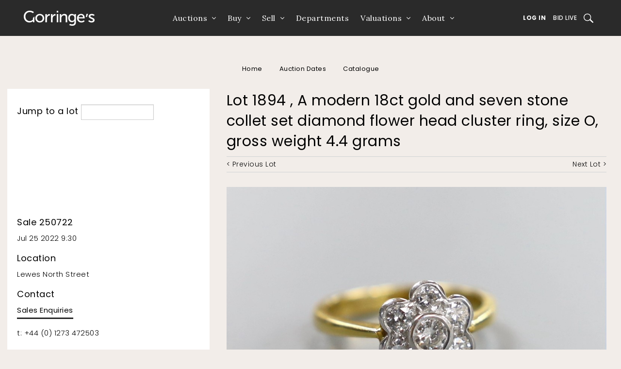

--- FILE ---
content_type: text/html
request_url: https://auction.gorringes.co.uk/asp/fullcatalogue.asp?salelot=250722++1894+&refno=90049283&image=1
body_size: 8355
content:

<!DOCTYPE html>
<html>
<head>

	 <!-- Google Tag Manager -->
	<script>(function(w,d,s,l,i){w[l]=w[l]||[];w[l].push({'gtm.start':
	new Date().getTime(),event:'gtm.js'});var f=d.getElementsByTagName(s)[0],
	j=d.createElement(s),dl=l!='dataLayer'?'&l='+l:'';j.async=true;j.src=
	'https://www.googletagmanager.com/gtm.js?id='+i+dl;f.parentNode.insertBefore(j,f);
	})(window,document,'script','dataLayer','GTM-5JNBJD4');</script>
	

	<title>A modern 18ct gold and seven stone collet set diamond flower head cluster ring, size O, gross weight 4.4 grams Sale 250722  - Lot  1894  -  - Gorringe's</title>
	<meta charset="UTF-8" />
	<meta name="viewport" content="width=device-width, initial-scale=1.0">
	<link rel="shortcut icon" href="/img/favicon.ico" type="image/x-icon" />
	<link rel='stylesheet' href='https://auction.gorringes.co.uk/css/rfc.css' type='text/css' media='screen' />



	 <link href='https://fonts.googleapis.com/css?family=Droid+Sans:400,700' rel='stylesheet' type='text/css'>

	 <link rel="stylesheet" href="https://maxcdn.bootstrapcdn.com/font-awesome/4.4.0/css/font-awesome.min.css">
	<link href='https://fonts.googleapis.com/css?family=Montserrat:400,700' rel='stylesheet' type='text/css'>
     <!-- to be replaced - alternative font -->
     <link rel='stylesheet' href='/css/fonts.min.css' type='text/css' media='screen' />
    <link rel='stylesheet' href='/css/slick.css' type='text/css' media='screen' />

	 <link href='https://fonts.googleapis.com/css?family=Droid+Sans:400,700' rel='stylesheet' type='text/css'>
	 <link rel="stylesheet" href="https://fonts.googleapis.com/css2?family=Lora:ital,wght@0,400;0,500;0,600;0,700;1,400;1,500;1,600;1,700&amp;family=Poppins:ital,wght@0,100;0,300;0,400;0,500;0,600;0,700;1,100;1,300;1,400;1,500;1,600;1,700&amp;display=swap">


	</head>


	 <script type="text/javascript" language="javascript">
      var verifyCallback = function(response) {
        alert(response);
      };

      var token;
      var onloadCallback = function() {
        // Renders the HTML element with id 'example1' as a reCAPTCHA widget.
        // The id of the reCAPTCHA widget is assigned to 'widgetId1'.
        token = grecaptcha.render('captcha_elem', {
          'sitekey' : '6LeelXcUAAAAAA7Xu6QnBQx6DZhkJ6Mml2tIxXMx',
          'theme' : 'light',

        });
      };

	  function validate() {

		var tokenResponse = grecaptcha.getResponse(token);
		if (tokenResponse.length <= 1) {
		   document.getElementById("ErrCatcha").innerHTML = "Please check off the reCaptcha box";

			//alert("Please check off the reCaptcha box");
			return false;
		}
		else{
		   document.getElementById("ErrCatcha").innerHTML = "";
		   document.getElementById("g_recaptcha_token").value = tokenResponse;
		   return true;
		}
	  }
    </script>
	</head>
	
	<body>
	
    <!-- Header section -->
    <!---------------------NEW HEADER IMPLEMENTATION------------------------->
    <div class="contain-to-grid ">
  	<section class="top-bar-section__navigation">
      	<div class="top-bar-section__logo">
        	<a href="https://www.gorringes.co.uk">
          		<img src="https://www.gorringes.co.uk/sites/all/themes/gorringes/img/header-logo.svg" alt="Logo">
        	</a>
      	</div>
      	<ul id="main-menu" class="main-nav row">

   	

   <li class="leaf has-dropdown " id="" style="">
      <a href="# ">Auctions</a>
     <!--  <ul class="dropdown">
         <li class="title back">
            <h5><a>Back</a></h5>
         </li>
         <li class="first leaf " id="" style=""><a href="/asp/schedule.asp">Calendar</a></li>
         <li class="leaf " id="" style=""><a href="<=mainsite_url%>/search/past">Results</a></li>
         <li class="last leaf " id="" style=""><a href="<=mainsite_url%>/search/lots">Catalogue Search</a></li>
      </ul> -->
      <ul class="dropdown">
                    <li class="title back">
                        <h5><a>Back</a></h5>
                    </li>
                    <li class="first leaf " id="" style=""><a href="https://www.gorringes.co.uk/calendar">Calendar</a></li>
                    <!-- <li class="leaf " id="" style=""><a href="<=s_main_site_url%>/winter-fine-sale">Winter Fine Sale</a></li> -->
                    <li class="leaf " id="" style=""><a href="https://www.gorringes.co.uk/results">Results</a></li>
                    <li class="last leaf " id="" style=""><a href="https://www.gorringes.co.uk/search/upcominglots">Catalogue Search</a></li>
                     <li class="last leaf " id="" style=""><a href="https://www.gorringes.co.uk/collections">Collections</a></li>
                     <li class="last leaf " id="" style=""><a href="https://www.gorringes.co.uk/payments">Payments</a></li>
        </ul>
   </li>
   <li class="leaf has-dropdown " id="" style="">
      <a href="# ">Buy</a>
      <!-- <ul class="dropdown">
         <li class="title back">
            <h5><a>Back</a></h5>
         </li>
         <li class="first leaf " id="" style=""><a href="https://test-gorringes2.pantheonsite.io/buying-gorringes">How to Buy</a></li>
         <li class="leaf " id="" style=""><a href="http://staging.gorringes.rfcsystems.com/register">Place a Pre-Sale Bid</a></li>
         <li class="leaf " id="" style=""><a href="https://test-gorringes2.pantheonsite.io/watch-or-bid-live">Watch or Bid Live</a></li>
         <li class="leaf " id="" style=""><a href="https://protect-us.mimecast.com/s/KpwICv2Yz8h7NDMTP9NiG?domain=test-gorringes2.pantheonsite.io">Shipping</a></li>
         <li class="last leaf " id="" style=""><a href="https://protect-us.mimecast.com/s/aoRbCwpEAKuG8DYTzIqdZ?domain=test-gorringes2.pantheonsite.io">Auction Glossary</a></li>
      </ul> -->
      <ul class="dropdown">
                    <li class="title back">
                        <h5><a>Back</a></h5>
                    </li>
                    <li class="first leaf " id="" style=""><a href="https://www.gorringes.co.uk/buy">Buy</a></li>
                    <li class="leaf " id="" style=""><a href="/register">Pre-Sale Bid</a></li>
                    <li class="last leaf " id="" style=""><a href="https://bid.gorringes.co.uk/auctions">Bid Live</a></li>
       </ul>
   </li>
   <li class="leaf has-dropdown " id="" style="">
      <a href="# ">Sell</a>
      <ul class="dropdown">
          <li class="title back">
             <h5><a>Back</a></h5>
          </li>
          <li class="first leaf " id="" style=""><a href="https://www.gorringes.co.uk/sell">How to Sell</a></li>
          <li class="last leaf " id="" style=""><a href="https://www.gorringes.co.uk/request-an-estimate">Estimate Request</a></li>
      </ul>
   </li>
   <li class="leaf"><a href="https://www.gorringes.co.uk/departments">Departments</a></li>
   <li class="leaf has-dropdown " id="" style="">
      <a href="# ">Valuations</a>
      <!-- <ul class="dropdown">
         <li class="title back">
            <h5><a>Back</a></h5>
         </li>
         <li class="first leaf " id="" style=""><a href="https://protect-us.mimecast.com/s/t6jdCBB82Pu76gETAI3rX?domain=test-gorringes2.pantheonsite.io">Valuations for Sale</a></li>
         <li class="leaf " id="" style=""><a href="https://protect-us.mimecast.com/s/gNlkCDkY2QS5vRgTmQzEL?domain=test-gorringes2.pantheonsite.io">Valuations For Insurance</a></li>
         <li class="last leaf " id="" style=""><a href="https://protect-us.mimecast.com/s/7SJuCERZ20I39QRuYxqLs?domain=test-gorringes2.pantheonsite.io">Valuations for Probate</a></li>
      </ul> -->
      <ul class="dropdown">
                    <li class="title back">
                        <h5><a>Back</a></h5>
                    </li>
                    <li class="first leaf " id="" style=""><a href="https://www.gorringes.co.uk/valuations">Valuations for Sale</a></li>
                    <li class="leaf " id="" style=""><a href="https://www.gorringes.co.uk/insurance">Valuations For Insurance</a></li>
                    <li class="leaf " id="" style=""><a href="https://www.gorringes.co.uk/probate">Valuations for Probate</a></li>
                    <!-- <li class="last leaf " id="" style=""><a href="<=s_main_site_url%>/fine-art-valuation-days">Fine Art Valuation Days</a></li> -->
        </ul>
   </li>
   <li class="last leaf has-dropdown " id="" style="">
      <a href="# ">About</a>
      <!-- <ul class="dropdown">
         <li class="title back">
            <h5><a>Back</a></h5>
         </li>
         <li class="first leaf " id="" style=""><a href="https://protect-us.mimecast.com/s/fOJICG6Y2Mh1YVjFRLgtO?domain=test-gorringes2.pantheonsite.io">Our Team</a></li>
         <li class="leaf " id="" style=""><a href="https://protect-us.mimecast.com/s/qzopCJ6Y2Nhqr70s09pA4?domain=test-gorringes2.pantheonsite.io">Our Story</a></li>
         <li class="leaf"><a href="https://protect-us.mimecast.com/s/JaguCKrY2LT2Ej3c5hTsC?domain=test-gorringes2.pantheonsite.io">News</a></li>
         <li class="leaf " id="" style=""><a href="https://protect-us.mimecast.com/s/wITmCL9Y2vSRjJEUvOcu2?domain=gorringes.co.uk">FAQs</a></li>
         <li class="leaf " id="" style=""><a href="https://protect-us.mimecast.com/s/3eoeCM8E2JuqOQEsxl1ON?domain=gorringes.co.uk">Artist Guides</a></li>
         <li class="last leaf " id="" style=""><a href="https://protect-us.mimecast.com/s/3a_JCNkE2YS0l2vTGaIK5?domain=test-gorringes2.pantheonsite.io">Contact</a></li>
      </ul> -->
      <ul class="dropdown">
                    <li class="title back">
                        <h5><a>Back</a></h5>
                    </li>
                    <li class="first leaf " id="" style=""><a href="https://www.gorringes.co.uk/about/our-team">Our Team</a></li>
                    <li class="leaf " id="" style=""><a href="https://www.gorringes.co.uk/about/our-story">Our Story</a></li>
                    <li class="leaf"><a href="https://www.gorringes.co.uk/news">News</a></li>
                    <li class="leaf " id="" style=""><a href="https://www.gorringes.co.uk/auction-glossary">Auction Glossary</a></li>
                    <li class="last leaf " id="" style=""><a href="https://www.gorringes.co.uk/contact">Contact</a></li>
                </ul>
   </li>
   	
    <li class="leaf mobile-only"><a href="/sign-in">Log In</a></li>
    
    <li class="leaf mobile-only"><a href="https://bid.gorringes.co.uk/auctions">Bid Live</a></li>
	<li class="leaf mobile-only"><a href="https://www.gorringes.co.uk/payments">Payments</a></li>
	<li class="last leaf mobile-only"><a href="https://www.gorringes.co.uk/">Collections</a></li>
</ul>
      	

    <div class="top-bar-section__right-links">
    	
	        <a class="button-underline rfc-out" href="/sign-in">Log In</a>
	    
        
        <a class="button-underline tablet-up" href="https://bid.gorringes.co.uk/auctions">Bid Live</a>
        <a class="button-underline desktop-up" href="https://www.gorringes.co.uk/payments">Payments</a>
        <a class="button-underline desktop-up links-end" href="https://www.gorringes.co.uk/collections">Collections</a>
        <a href="https://www.gorringes.co.uk/watch-or-bid-live" class="open-search search-icon"><span class="sr-only">Search</span></a>
        <div class="mobile-menu-icon" id="mobile-menu-toggle"><span></span></div>
	</div>

    </section>
    <nav class="top-bar-custom" data-topbar  data-options="">
      	<!-- <section class="secondary-header">
	        <ul class="secondary-nav row">
	          	<li class="left-col large-1 medium-3 small-3 columns social-icons">
	            	<a href="https://twitter.com/Gorringes" title="Follow Gorringes on Twitter" target="_blank"><i class="fa fa-twitter"></i></a>
	            	<a href="https://www.facebook.com/pages/Gorringes/138994809506064" title="Find Gorringes on Facebook" target="_blank"><i class="fa fa-facebook"></i></a>
	            	<a href="<=s_http_root%>/register" title="Sign up for email updates"><i class="fa fa-envelope"></i></a>
	            	<a href="<=s_main_site_url%>/contact" title="Phone Gorringes" class="phone-link"><i class="fa fa-phone"></i></a>
	          	</li>
	          	<li class="right-col large-11 medium-9 small-9 columns">
		            <ul class="quick-access-nav">
						<li class="first leaf nav-heading desktop-only"><span class="nolink">Welcome to Gorringe&#039;s</span></li>
						<li class="leaf nav-divider desktop-only"><a href="https://protect-us.mimecast.com/s/N4dPCR6M0PhvmA7TxuRMu?domain=gorringes.co.uk">Watch or Bid Live</a></li>
						<li class="leaf rfc-in nav-heading desktop-only"><span class="nolink">My Gorringe&#039;s</span></li>
						<li class="leaf login rfc-out"><a href="https://protect-us.mimecast.com/s/xhqSCVO5k7sxwDOHBtJdR?domain=auction.gorringes.co.uk">My Gorringe&#039;s Login</a></li>
						<li class="leaf online-payment rfc-in desktop-only nav-divider"><a href="https://protect-us.mimecast.com/s/trwCCW6wlQh59AlTYYaki?domain=auction.gorringes.co.uk">Payments</a></li>
						<li class="leaf update-account rfc-in desktop-only nav-divider"><a href="https://protect-us.mimecast.com/s/ozrJCXD70rIX5xpCPBT6T?domain=auction.gorringes.co.uk">Your details</a></li>
						<li class="leaf online-payment rfc-in desktop-only nav-divider"><a href="https://protect-us.mimecast.com/s/hgLwCYEQnyCL1zGtLBiqO?domain=auction.gorringes.co.uk">Pre-Sale Bids</a></li>
						<li class="last leaf logout rfc-in"><a href="https://protect-us.mimecast.com/s/G-PXCZ6wozh543OTqqqxA?domain=auction.gorringes.co.uk">Log out</a></li>
		              	<li class="mobile-menu-btn mobile-only">
		                	<span>
		                  		<i class="fa fa-bars"></i>
		                	</span>
		              	</li>
		            </ul>
		            <ul class="quick-access-nav">
                        <li class="first leaf nav-heading desktop-only"><span class="nolink">Welcome to Gorringe&#039;s</span></li>
                        <li class="leaf nav-divider desktop-only"><a href="https://www.gorringes.co.uk/watch-or-bid-live">Watch or Bid Live</a></li>
                        <li class="leaf rfc-in nav-heading desktop-only"><span class="nolink">My Gorringe&#039;s</span></li>
                        <li class="leaf login rfc-out"><a href="/sign-in">My Gorringe&#039;s Login</a></li>
                        <li class="leaf online-payment rfc-in desktop-only nav-divider"><a href="/online-payments">Payments</a></li>
                        <li class="leaf update-account rfc-in desktop-only nav-divider"><a href="/asp/registration_update.asp">Your details</a></li>
                        <li class="leaf online-payment rfc-in desktop-only nav-divider"><a href="/asp/cataloguesearch.asp">Pre-Sale Bids</a></li>
                        <li class="last leaf logout rfc-in"><a href="/sign-out">Log out</a></li>
                        <li class="mobile-menu-btn mobile-only">
                            <span>
                  <i class="fa fa-bars"></i>
                </span>
                        </li>
                    </ul>
	          	</li>
	        </ul>
      	</section> -->
    </nav>
</div>


<!---------------------NEW HEADER IMPLEMENTATION------------------------->

    <!-- End header section -->
    <div class="search-popup">
    <form class="search desktop-only header-lots-search-form" action="https://www.gorringes.co.uk/departments/carpets-rugs-textiles" method="post" id="search-block-form" accept-charset="UTF-8">
        <div>
            <div class="container-inline">
                <h2 class="element-invisible">Search form</h2>
                <div class="search-popup-title">Search through Upcoming and Past Lots</div>
                <div class="search-popup-wrapper">
                    <div class="form-item form-type-textfield form-item-search-block-form">
                        <label class="element-invisible" for="edit-search-block-form--2">Search </label>
                        <input title="Enter the terms you wish to search for." class="apachesolr-autocomplete small-8 columns form-text" data-apachesolr-autocomplete-id="search-block-form" placeholder="Search" type="text" id="edit-search-block-form--2" name="search_block_form" value="" size="15" maxlength="128" />
                    </div>
                    <div class="form-item form-type-item">
                        <button type="submit" class="search-btn"><i class="search-popup-icon"></i><span class="sr-only">Submit Search</span></button>
                    </div>
                </div>
                <input type="hidden" name="form_build_id" value="form-44zbdgtTCZywGR1DPVXOe8DmwakCwbl_hwVd-QeUjCs" />
                <input type="hidden" name="form_token" value="_DJ6O484rd2otHxtMu2s3P4dceqmNqz5yw13W4_6hls" />
                <input type="hidden" name="form_id" value="search_block_form" />
            </div>
        </div>
    </form>
    <span class="search-popup-close"></span>
</div>
			
		<!-- main -->
		<div class="wrapper main" role="main"><div class="row">

	<ul class="breadcrumbs">
		<li><a href="https://www.gorringes.co.uk">Home</a></li>
		<li> <a href="https://www.gorringes.co.uk/search/calendar">Auction Dates</a> </li>
		<li><a href="/asp/searchresults.asp?st=D&sale_no=250722&ps=20&pg=29#90049283">Catalogue</a> </li>

	</ul>

	<div class="main xlarge-8 columns right">
		<div class="content-main">
			<div class="secondary-content lot-container">
				<div class="lot-header regular">
					<h2> Lot  1894 , A modern 18ct gold and seven stone collet set diamond flower head cluster ring, size O, gross weight 4.4 grams</h2>
					<div class="lot-detail">
						<div class="lot-controls">

					
									<a class="lot-ctrl-btn prev" href="https://auction.gorringes.co.uk/asp/fullcatalogue.asp?salelot=250722++1893+&amp;refno=90049282" class="navigation_buttons">&lt; Previous Lot</a>
					
									<a class="lot-ctrl-btn next" href="https://auction.gorringes.co.uk/asp/fullcatalogue.asp?salelot=250722++1895+&amp;refno=90049284" class="navigation_buttons">Next Lot &gt;</a>
					

						</div>
					</div>
				<div class="lot_detail_image">
<div class="lot-detail"><a class="zoomme" href="/full/283/90049283_CATALOG_01.JPG"><img alt="A modern 18ct gold and seven stone collet set diamond flower head cluster ring, size O, gross weight 4.4 grams" title="A modern 18ct gold and seven stone collet set diamond flower head cluster ring, size O, gross weight 4.4 grams" src="https://auction.gorringes.co.uk\full\283\90049283_CATALOG_01.JPG" border="1"></a></div></div><br><div class="lot-carousel-menu"><div class="img-carousel-nav"><div class="image-slide"><a href="/asp/fullcatalogue.asp?salelot=250722++1894+&refno=90049283&image=1"><img class="fullcat" style="margin-top:10px;" src="/Med/283/90049283_CATALOG_01.JPG" border="1" /></a></div><div class="image-slide"><a href="/asp/fullcatalogue.asp?salelot=250722++1894+&refno=90049283&image=2"><img class="fullcat" style="margin-top:10px;" src="/Med/283/90049283_CATALOG_02.JPG" border="1" /></a></div><div class="image-slide"><a href="/asp/fullcatalogue.asp?salelot=250722++1894+&refno=90049283&image=3"><img class="fullcat" style="margin-top:10px;" src="/Med/283/90049283_CATALOG_03.JPG" border="1" /></a></div></div>
	</div>
	<div class="cta" style="margin-top:10px;">


	</div>
					<p><b>A modern 18ct gold and seven stone collet set diamond flower head cluster ring, size O, gross weight 4.4 grams,</b> total diamond weigh approx. 0.35ct <br />£300-400<br /><br /><b>Unsold</b></p>

			<div class="lot-detail">




	<br>

				<div class="backto">
				<a class="txt-link" href="/asp/searchresults.asp?st=D&sale_no=250722 &ps=20&pg=29#90049283" >
					<i class="fa fa-angle-left"></i>
					Return to Catalogue
				</a>
				</div>




				</div>
			</div>
		</div>
	</div>
</div>
	

	<aside role="complementary" class="xlarge-4 columns sidebar-second sidebar left grey extended">
		<div class="row">
			<div class="widget widget-block xlarge large-6 medium-6 small-12 columns">
				<div class="widget-container">
					<form class="filter" name="jumptolot" action="/asp/fullcatalogue.asp" method="Get">
						<label>
							<h6 class="small">Jump to a lot</h6>
							<input type="search" name="lot_no" class="regular-input small" />
							<input type="hidden" name="sale_no" class="regular-input small" value="250722 " />

						</label>
					</form>
					
				</div>
			</div>

			<div class="widget widget-block contact desktop-spacer xlarge large-6 medium-6 small-12 columns">
				<div class="widget-container">
					<ul class="quick-links">
						<li>
                            <h6>Sale 250722 <br>
							</h6>
							<p>Jul 25 2022 9:30</p>
						</li>
						<li>
							<h6>Location</h6>
							<p>Lewes North Street              </p>
						</li>
						<li>
							<h6>Contact</h6>
							<p>
								<a href="mailto:salesenquiries@gorringes.co.uk" class="txt-link">Sales Enquiries</a>
							</p>
							<p>
								<a href="tel:+4401273472503">t: +44 (0) 1273 472503</a>
							</p>
						</li>
					</ul>
				</div>
			</div>
		</div>
	</aside>


		</div>
	</div>
<!-- Footer -->
	<div class="wrapper footer grey">
    <div class="flex footer-wrapper">
<div class="widget widget-block xlarge-12 large-12 medium-12 small-12 columns block block-menu block-menu-menu-auctions">
<div class="widget-container">
        <h3 class="block-title">Auctions</h3>

     <!--  <ul class="menu"><li class="first leaf"><a href="https://protect-us.mimecast.com/s/3WHsCmZ2nYcjJmEuwpfXS?domain=test-gorringes2.pantheonsite.io">Calendar</a></li>
<li class="leaf"><a href="https://protect-us.mimecast.com/s/5CbUC2kgo7SplNnuzpl_N?domain=test-gorringes2.pantheonsite.io">Record Sales</a></li>
<li class="leaf"><a href="https://protect-us.mimecast.com/s/qI5YCADQ2MIN6v7HyGRrw?domain=test-gorringes2.pantheonsite.io">Departments</a></li>
<li class="leaf"><a href="https://protect-us.mimecast.com/s/-gR6CrkEvmS8V5Ls5ha_F?domain=test-gorringes2.pantheonsite.io">Bid Live</a></li>
<li class="last leaf active-trail"><a href="/" class="active-trail active">Log In</a></li>
</ul> -->
<ul class="menu">
                    <li class="first leaf"><a href="https://www.gorringes.co.uk/calendar">Calendar</a></li>
                    <li class="leaf"><a href="https://www.gorringes.co.uk/results">Results</a></li>
                    <li class="leaf"><a href="https://auction.gorringes.co.uk/sign-in">Log In</a></li>
                    <li class="leaf"><a href="https://bid.gorringes.co.uk/auctions">Bid Live</a></li>
                    <li class="last leaf active-trail"><a href="https://www.gorringes.co.uk/payments" class="active-trail">Payments</a></li>
                    <li class="last leaf active-trail"><a href="https://www.gorringes.co.uk/collections" class="active-trail">Collections</a></li>
                    
</ul>
</div></div>
<div class="widget widget-block xlarge-12 large-12 medium-12 small-12 columns block block-menu block-menu-menu-information">
<div class="widget-container">
        <h3 class="block-title">Information</h3>

     <!--  <ul class="menu"><li class="first leaf"><a href="https://protect-us.mimecast.com/s/GO2_CxkVB2S1M2rFm0FB0?domain=test-gorringes2.pantheonsite.io">How to sell</a></li>
<li class="leaf"><a href="https://protect-us.mimecast.com/s/92iQCpYRqkunMjXH9Q4OM?domain=test-gorringes2.pantheonsite.io">How to Buy</a></li>
<li class="leaf"><a href="https://protect-us.mimecast.com/s/t6jdCBB82Pu76gETAI3rX?domain=test-gorringes2.pantheonsite.io">Valuations</a></li>
<li class="leaf"><a href="https://protect-us.mimecast.com/s/GO2_CxkVB2S1M2rFm0FB0?domain=test-gorringes2.pantheonsite.io">Estimate Request</a></li>
<li class="last leaf"><a href="https://protect-us.mimecast.com/s/3a_JCNkE2YS0l2vTGaIK5?domain=test-gorringes2.pantheonsite.io">Contact</a></li>
</ul> -->
 <ul class="menu">
                    <li class="first leaf"><a href="https://www.gorringes.co.uk/buy">Buy</a></li>
                    <li class="leaf"><a href="https://www.gorringes.co.uk/sell">Sell</a></li>
                    <li class="leaf"><a href="https://www.gorringes.co.uk/departments">Departments</a></li>
                    <li class="leaf"><a href="https://www.gorringes.co.uk/valuations">Valuations</a></li>
                    <li class="leaf"><a href="https://www.gorringes.co.uk/news">News</a></li>
                    <li class="last leaf"><a href="https://www.gorringes.co.uk/contact">Contact</a></li>
 </ul>
</div></div>
<div class="widget widget-block xlarge-12 large-12 medium-12 small-12 columns block block-block block-block-10">
<div class="widget-container">

      <div class="social-icons">
<span class="social-icons-item instagram"><a href="https://www.instagram.com/gorringesauctioneers/?hl=en" target="_blank">&nbsp;</a></span><br />
<span class="social-icons-item facebook"><a href="https://www.facebook.com/pages/Gorringes/138994809506064" target="_blank">&nbsp;</a></span><br />
<span class="social-icons-item twitter"><a href="https://twitter.com/Gorringes" target="_blank">&nbsp;</a></span>
<span class="social-icons-item youtube" title="Watch Gorringe's videos on YouTube"><a href="https://www.youtube.com/c/GorringesTV" target="_blank">&nbsp;</a></span>
</div>

</div></div>
<div class="widget widget-block xlarge-12 large-12 medium-12 small-12 columns block block-block block-block-8">
<div class="widget-container">
<p><span class="footer-title">Gorringe's</span><br>15 North Street, Lewes, East Sussex BN7 2PE<br>01273 472503<br><br>Grosvenor House, Grosvenor Park<br>Tunbridge Wells, Kent TN1 2BF<br>01892 556860</p>
<p>&nbsp;</p>
<p>General:&nbsp;<a href="mailto:clientservices@gorringes.co.uk" target="_blank">clientservices@gorringes.co.uk</a></p>
<p>Buying:&nbsp;<a href="mailto:salesenquiries@gorringes.co.uk" target="_blank">salesenquiries@gorringes.co.uk</a></p>
<p>Valuations:&nbsp;<a href="mailto:valuations@gorringes.co.uk" target="_blank">valuations@gorringes.co.uk</a></p>
</div>
</div>
<div class="widget widget-block xlarge-12 large-12 medium-12 small-12 columns block block-block block-block-9">
<div class="widget-container">

     <!--  <p>&copy; 2021 Gorringes LLP. All Rights Reserved.&nbsp; <a href="<=s_main_site_url%>/terms-conditions">Terms &amp; Conditions of Sale</a>&nbsp; &nbsp;<a href="<=s_main_site_url%>/privacy-security">Privacy &amp; Security </a></p> -->

      <div class="block-copyright">
                    <p>&copy; 2026 Gorringe's LLP. All Rights Reserved. &nbsp; &nbsp; <a href="https://www.gorringes.co.uk/terms-conditions">Terms &amp; Conditions of Sale</a> &nbsp; &nbsp; <a href="https://www.gorringes.co.uk/privacy-security">Privacy &amp; Security</a> &nbsp; &nbsp; <a href="https://www.gorringes.co.uk/accessibility">Accessibility</a></p>
                </div>

</div></div>

    </div>
</div>
<!-- End footer -->

	<script type="text/javascript" src="/js/lib/jquery-1.11.0.min.js"></script>
	<script type="text/javascript" src="/js/lib/jquery-migrate-1.2.1.min.js"></script>
	<script type='text/javascript' src='/js/lib/foundation.min.js'></script>
	<script type='text/javascript' src='/js/lib/foundation.tab.js'></script>
	<script type='text/javascript' src='/js/lib/slick.min.js'></script>
	<script type='text/javascript' src='/js/lib/jquery.matchHeight.js'></script>
	<script type='text/javascript' src='/js/app.js?v=1.1'></script>

	<script>

  (function(i,s,o,g,r,a,m){i['GoogleAnalyticsObject']=r;i[r]=i[r]||function(){

  (i[r].q=i[r].q||[]).push(arguments)},i[r].l=1*new Date();a=s.createElement(o),

  m=s.getElementsByTagName(o)[0];a.async=1;a.src=g;m.parentNode.insertBefore(a,m)

  })(window,document,'script','//www.google-analytics.com/analytics.js','ga');



  ga('create', 'UA-56397123-1', 'auto');

  ga('send', 'pageview');



</script>


</body>
</html>

<script type="text/javascript" src="https://cdnjs.cloudflare.com/ajax/libs/jquery/3.6.0/jquery.js"></script>
<script type="text/javascript" src="https://cdnjs.cloudflare.com/ajax/libs/jqueryui/1.12.1/jquery-ui.min.js"></script>

<script type="text/javascript" src="/includes/zoom_files/zoomme.js"></script>
<script type="text/javascript" src="/includes/zoom_files/main-rfc.js"></script>
<link type="text/css" href="/includes/zoom_files/zoomme.css" rel="stylesheet">

--- FILE ---
content_type: image/svg+xml
request_url: https://auction.gorringes.co.uk/img/instagram.svg
body_size: 839
content:
<svg xmlns="http://www.w3.org/2000/svg" xmlns:xlink="http://www.w3.org/1999/xlink" width="26" height="26" viewBox="0 0 26 26"><g><g><image width="26" height="26" xlink:href="[data-uri]"/></g></g></svg>

--- FILE ---
content_type: application/javascript
request_url: https://auction.gorringes.co.uk/includes/zoom_files/zoomme.js
body_size: 1827
content:
/**
 * zoomme
 */
;
! function(t, e, n) {
	
	"use strict";
	var i = {
			margin: 10
		},
		a = {
			c: null,
			o: {},
			s: function(i) {
				a.cin = a.cn.index(this), a.sd = !1, a.r = !0, t(this).blur(), t(n).on("keydown.zoomme", function(t) {
					27 == t.which || 13 == t.which ? (a.sdn(), t.preventDefault()) : 37 == t.which || 38 == t.which || 8 == t.which ? (a.p(), t.preventDefault()) : (39 == t.which || 40 == t.which || 32 == t.which) && (a.n(), t.preventDefault())
				}), t(e).resize(function() {
					a.rf(!1)
				}), a.window = t(e), a.so(), a.li(), i.preventDefault()
			},
			so: function() {
				var e = '<div id="zoomme-overlay"></div>';
				a.ov = t(e).appendTo("body"), a.ov.click(a.sdn), a.ov.animate({
					opacity: .7
				}, {
					duration: 250,
					easing: "swing"
				})
			},
			sdn: function() {
				a.sd = !0, a.sp && (a.sp.remove(), a.sp = null), a.c && a.c.animate({
					opacity: .1
				}, {
					duration: 250,
					easing: "swing"
				}), a.ov ? a.ov.animate({
					opacity: .1
				}, {
					duration: 250,
					easing: "swing",
					complete: a.sdf
				}) : a.sdf()
			},
			sdf: function() {
				a.sd = !0, a.ov && (a.ov.remove(), a.ov = null), a.c && (a.c.remove(), a.c = null), a.sp && (a.sp.remove(), a.sp = null), a.i = null, a.nil = 0, a.ail = !1, t(".zoomme-screen").unbind(".zoomme"), t(n).off(".zoomme")
			},
			li: function() {
				a.i = new Array, a.nil = 0, a.ail = !1, a.cn.each(function() {
					var e = new Image;
					e.onload = function() {
						a.sd || (a.nil++, a.nil == a.cn.length && (a.ail = !0, a.hs(), a.bi(), a.si(), a.sm()))
					}, e.onerror = function() {
						console && console.warn("Error loading image " + e.src), a.hs(), a.sdf()
					};
					var n = t(this).attr("href"),
						i = t(this).attr("title");
					a.i.push({
						img: e,
						href: n,
						title: i
					}), e.src = n
				}), a.ail || a.ss()
			},
			ss: function() {
				if (!a.sd) {
					var e = '<div id="zoomme-spinner">Loading...</div>';
					a.sp = t(e), a.sp.css("left", a.window.scrollLeft() - 16 + a.window.width() / 2), a.sp.css("top", a.window.scrollTop() - 16 + a.window.height() / 2), a.ail || a.sp.appendTo("body")
				}
			},
			hs: function() {
				a.sp && (a.sp.remove(), a.sp = null)
			},
			bi: function() {
				var e = '<div class="zoomme-content"></div>';
				if (a.c = t(e), a.i[a.cin]) {
					var n = a.i[a.cin].href,
						i = a.i[a.cin].title,
						o = a.i[a.cin].img,
						s = '<img src="' + n + '" alt="' + i + '"/>';
					a.im = t(s);
					var r = o.width,
						l = o.height,
						c = a.window.width() - 2 * a.o.margin,
						d = a.window.height() - 2 * a.o.margin,
						h = c - 80,
						u = d - 20,
						p = h / u,
						f = r / l,
						m = h,
						g = u;
					f > p ? r > h ? g = Math.ceil(h / f) : (m = r, g = l) : l > u ? m = Math.ceil(u * f) : (m = r, g = l), a.im.width(m), a.im.height(g), a.c.css("left", Math.ceil(a.o.margin + (c - (m + 80)) / 2) + "px"), a.c.css("top", Math.ceil(a.o.margin + (d - (g + 20)) / 2) + "px"), a.i.length > 1 && (t('<div class="zoomme-button left"></div>').css("top", Math.ceil((g + 20) / 2 - 6) + "px").appendTo(a.c).click(a.p), t('<div class="zoomme-button right"></div>').css("top", Math.ceil((g + 20) / 2 - 6) + "px").appendTo(a.c).click(a.n)), t('<div class="zoomme-button close"></div>').appendTo(a.c).click(a.sdn), a.d = {
						iw: r,
						ih: l,
						ww: c,
						wh: d,
						nw: m,
						nh: g
					}
				}
			},
			si: function(t) {
				a.im.appendTo(a.c), a.c.appendTo("body"), t ? a.c.animate({
					opacity: 1
				}, {
					duration: 250,
					easing: "swing",
					complete: function() {
						a.r = !1
					}
				}) : (a.c.css("opacity", 1), a.r = !1)
			},
			mon: function() {
				a.showingMag = !0, a.mag && a.mag.css("display", "block")
			},
			moff: function() {
				a.showingMag = !1, a.mag && a.mag.css("display", "none")
			},
			sm: function() {
				function e(t, e, n, i) {
					var o = l.left,
						s = l.top,
						r = t - o;
					"undefined" != typeof zoom_offset && (r -= zoom_offset);
					var c = e - s,
						d = r / a.d.nw,
						h = c / a.d.nh,
						u = d * a.d.iw,
						p = h * a.d.ih,
						f = 100 - u,
						m = 100 - p,
						g = 100,
						b = 100;
					jQuery("#zoomme-magnifier").css("left", n - g).css("top", i - b).css("background-position", f + "px " + m + "px")
				}
				if (a.d.nw < a.d.iw || a.d.nh < a.d.ih) {
					var n = '<div id="zoomme-magnifier">&nbsp;</div>',
						i = a.mag = t(n).appendTo(a.c);
					a.moff(), i.css("background-image", "url(" + a.i[a.cin].href + ")");
					var o = '<div class="zoomme-screen"></div>',
						s = t(o).appendTo(a.c);
					s.width(a.d.nw), s.height(a.d.nh), s.css("left", "40px"), s.css("top", "10px"), s.css("font-size", a.d.nh + "px");
					var r = navigator.userAgent.match(/msie/i);
					r ? s.css("cursor", "url(blank.cur)") : s.css("cursor", "none"), s.bind("mouseenter.zoomme", function(t) {
						e(t.pageX, t.pageY, t.clientX, t.clientY), a.mon()
					}), s.bind("mouseleave.zoomme", a.moff);
					var l = s.offset();
					l && s.bind("mousemove.zoomme", function(t) {
						a.showingMag && e(t.pageX, t.pageY, t.clientX, t.clientY)
					})
				}
			},
			p: function() {
				a.r || (0 == a.cin && (a.cin = a.i.length), --a.cin, a.rf(!0))
			},
			n: function() {
				a.r || (++a.cin, a.cin == a.i.length && (a.cin = 0), a.rf(!0))
			},
			rf: function(e) {
				a.r = !0, a.moff(), t(".zoomme-screen").unbind(".zoomme"), e ? a.c.animate({
					opacity: .1
				}, {
					duration: 250,
					easing: "swing",
					complete: function() {
						a.c.remove(), a.bi(), a.si(!0), a.sm()
					}
				}) : (a.c.remove(), a.bi(), a.si(!1), a.sm())
			}
		};
	t.fn.zoomme = function(e) {
		return a.o = t.extend({}, i, e), a.cn = this, this.each(function() {
			t(this).click(a.s)
		})
	}
}(jQuery, window, document);